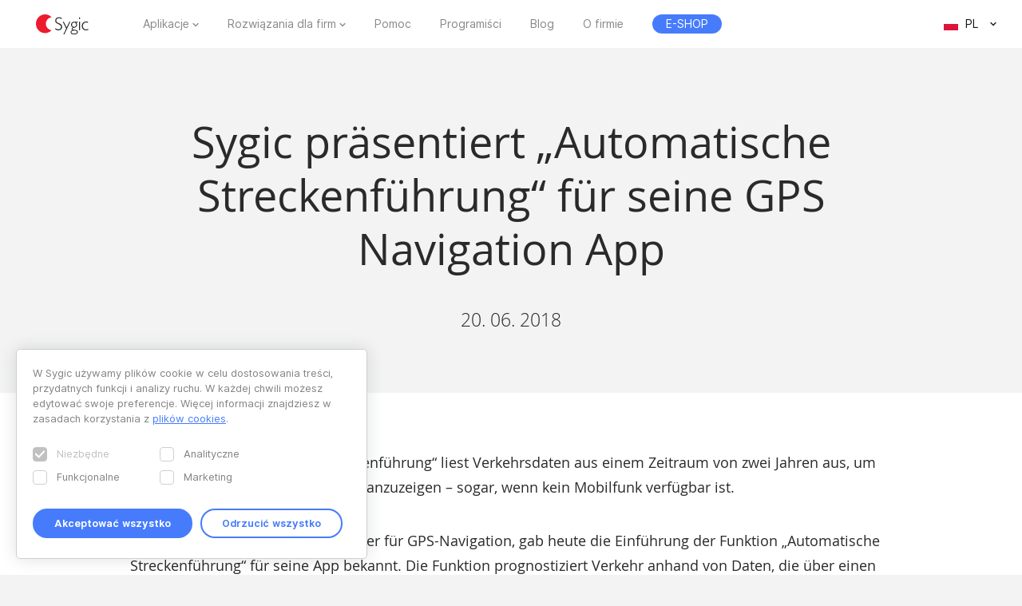

--- FILE ---
content_type: text/html; charset=UTF-8
request_url: https://www.sygic.com/pl/press/sygic-launches-predictive-routing/de
body_size: 7402
content:

<!DOCTYPE html>
<html lang="pl">
<head>
    <!-- Google Tag Manager -->
    <script>(function(w,d,s,l,i){w[l]=w[l]||[];w[l].push({'gtm.start':
                new Date().getTime(),event:'gtm.js'});var f=d.getElementsByTagName(s)[0],
            j=d.createElement(s),dl=l!='dataLayer'?'&l='+l:'';j.async=true;j.src=
            'https://www.googletagmanager.com/gtm.js?id='+i+dl;f.parentNode.insertBefore(j,f);
        })(window,document,'script','dataLayer','GTM-WXWHHV2');</script>
    <!-- End Google Tag Manager -->
    <!-- Google Tag Manager -->
    <script>(function(w,d,s,l,i){w[l]=w[l]||[];w[l].push({'gtm.start':
                new Date().getTime(),event:'gtm.js'});var f=d.getElementsByTagName(s)[0],
            j=d.createElement(s),dl=l!='dataLayer'?'&l='+l:'';j.async=true;j.src=
            'https://www.googletagmanager.com/gtm.js?id='+i+dl;f.parentNode.insertBefore(j,f);
        })(window,document,'script','dataLayer','GTM-NKR4WKS');</script>
    <!-- End Google Tag Manager -->
    <title>
                            Sygic präsentiert „Automatische Streckenführung“ für seine GPS Navigation App - Sygic | Bringing life to maps            </title>
    <meta charset="utf-8"/>
    <meta name="viewport" content="width=device-width,initial-scale=1.0">
    <meta name="description" content="Die Funktion „Automatische Streckenführung“ liest Verkehrsdaten aus einem Zeitraum von zwei Jahren aus, um Fahrern die effizientesten Strecken anzuzeigen – sogar, wenn kein Mobilfunk verfügbar ist."/>
    <meta name="google-site-verification" content="6pdsOQXRQS8cF4V-K6FB-Eeb0t5P6STGdnot97MGwLA"/>
    <meta name="com.silverpop.brandeddomains" content="www.pages03.net,sygic.com,sygic.mkt6669.com"/>

    <link rel="canonical" href="https://www.sygic.com/pl/press/sygic-launches-predictive-routing/de"/>
    <link rel="stylesheet" href="https://www.sygic.com/assets/enterprise/css/vendor/bootstrap-custom.css?v=1542129761">
    <link rel="stylesheet" href="https://www.sygic.com/assets/css/default.min.css?upd02111702">    <link rel="stylesheet" href="https://www.sygic.com/assets/css/prism.min.css?v=1542129761">    <link rel="stylesheet" href="https://www.sygic.com/assets/css/magnific.min.css?v=1542129761">    <link rel="stylesheet" href="https://www.sygic.com/assets/css/footer.min.css?upd31011801">
        <link rel="stylesheet" href="https://www.sygic.com/assets/enterprise/css/default_update.min.css?v=1757499270">    <link rel="stylesheet" href="https://www.sygic.com/assets/enterprise/css/glossary.min.css?v=1630332495">    <link rel="stylesheet" href="https://www.sygic.com/assets/enterprise/css/header.css?v=1678101713">    <link rel="stylesheet" href="https://www.sygic.com/assets/enterprise/css/footer.css?v=1619099092">    <link rel="stylesheet" href="https://www.sygic.com/assets/enterprise/css/header_app.min.css?v=1.4">    <link rel="stylesheet" href="https://www.sygic.com/assets/enterprise/css/footer_app.min.css?v=1635840171">    <link rel="stylesheet" href="https://cdn.icomoon.io/138264/SygicIcons/style-cf.css?yyorl0">
    <script src="https://www.sygic.com/assets/enterprise/js/vendor/modernizr-2.8.3.min.js?v=1542129761"></script>            <meta property="fb:app_id" content="351869684982616"/>
        <meta property="og:url" content="https://www.sygic.com/pl/press/sygic-launches-predictive-routing/de"/>
        <meta property="og:title" content="Sygic Sygic präsentiert „Automatische Streckenführung“ für seine GPS Navigation App"/>
        <meta property="og:description" content="Die Funktion „Automatische Streckenführung“ liest Verkehrsdaten aus einem Zeitraum von zwei Jahren aus, um Fahrern die effizientesten Strecken anzuzeigen – sogar, wenn kein Mobilfunk verfügbar ist."/>
        <meta property="og:image" content="https://www.sygic.com/assets/images/og_image_alt.png"/>

        <meta name="twitter:card" content="summary"/>
        <meta name="twitter:site" content="@SygicOfficial"/>
        <meta name="twitter:title" content="Sygic Sygic präsentiert „Automatische Streckenführung“ für seine GPS Navigation App"/>
        <meta name="twitter:description" content="Die Funktion „Automatische Streckenführung“ liest Verkehrsdaten aus einem Zeitraum von zwei Jahren aus, um Fahrern die effizientesten Strecken anzuzeigen – sogar, wenn kein Mobilfunk verfügbar ist."/>
        <meta name="twitter:image" content="https://www.sygic.com/assets/images/og_image_alt.png"/>
    
                        <link rel="alternate" hreflang="en"
                  href="https://www.sygic.com/press/sygic-launches-predictive-routing/de"/>
                                <link rel="alternate" hreflang="de"
                  href="https://www.sygic.com/de/press/sygic-launches-predictive-routing/de"/>
                                <link rel="alternate" hreflang="sk"
                  href="https://www.sygic.com/sk/press/sygic-launches-predictive-routing/de"/>
                                <link rel="alternate" hreflang="it"
                  href="https://www.sygic.com/it/press/sygic-launches-predictive-routing/de"/>
                                <link rel="alternate" hreflang="fr"
                  href="https://www.sygic.com/fr/press/sygic-launches-predictive-routing/de"/>
                                <link rel="alternate" hreflang="es"
                  href="https://www.sygic.com/es/press/sygic-launches-predictive-routing/de"/>
                                <link rel="alternate" hreflang="pt"
                  href="https://www.sygic.com/pt-br/press/sygic-launches-predictive-routing/de"/>
                                <link rel="alternate" hreflang="pl"
                  href="https://www.sygic.com/pl/press/sygic-launches-predictive-routing/de"/>
                                        </head>
<body class="">
<!-- Google Tag Manager (noscript) -->
<noscript><iframe src="https://www.googletagmanager.com/ns.html?id=GTM-WXWHHV2"
                  height="0" width="0" style="display:none;visibility:hidden"></iframe></noscript>
<!-- End Google Tag Manager (noscript) -->
<div id="overlay" class="overlay__app"></div>
<header id="header" class="header__app">
    <div class="container-fluid">
        <div class="header__wrapper">
            <!-- #site-logo -->
<div class="part" id="site-logo">
    <a href="https://www.sygic.com/pl" target="_self">
        <img src="https://www.sygic.com/assets/enterprise/img/Sygic_logo.svg" alt="Sygic">
    </a>
</div>
<!-- /#site-logo -->                                                    <div class="part" id="site-nav">
                                        <nav>
                            <ul>
                                                                                                                                                                                    <li class="has-sub">
    <a href="#" target="_self" data-id="Navigation" data-cat="Top Navigation" data-name="Apps">Aplikacje</a>
    <div class="megamenu">
        <div class="wrapper">
            <div class="part">
                <div class="wrap">
                    <div class="goBack">Back</div>
                    <div class="mobile-title">Aplikacje</div>
                                            <div class="col-app">
                            <div class="widget widget__app">
        <div class="widget__links">
        <ul class="withMedia">
                                <li>
                <a
                        href="https://www.sygic.com/pl/gps-navigation"
                        target="_self"
                        data-id="Navigation"
                        data-cat="Megamenu"
                        data-name="Sygic GPS Navigation"
                        class="  media"
                >
                    
                                                <div class="media-left media-middle">
                                                    <img src="https://www-sygic.akamaized.net/content/gps-navi.png"
                                 alt="Sygic GPS Navigation">
                                                </div>
                                                                                                                    <div class="media-body media-middle">
                                Sygic GPS Navigation                            </div>
                                                                                </a>
            </li>
                                <li>
                <a
                        href="https://www.sygic.com/pl/truck"
                        target="_self"
                        data-id="Navigation"
                        data-cat="Megamenu"
                        data-name="Sygic Truck & Caravan GPS Navigation"
                        class="  media"
                >
                    
                                                <div class="media-left media-middle">
                                                    <img src="https://www-sygic.akamaized.net/content/sygic_truck_small.png"
                                 alt="Sygic Truck & Caravan GPS Navigation">
                                                </div>
                                                                                                                    <div class="media-body media-middle">
                                Sygic Truck & Caravan GPS Navigation                            </div>
                                                                                </a>
            </li>
                                <li>
                <a
                        href="https://www.sygic.com/pl/travel"
                        target="_self"
                        data-id="Navigation"
                        data-cat="Megamenu"
                        data-name="Sygic Travel"
                        class="  media"
                >
                    
                                                <div class="media-left media-middle">
                                                    <img src="https://www-sygic.akamaized.net/content/travel.png"
                                 alt="Sygic Travel">
                                                </div>
                                                                                                                    <div class="media-body media-middle">
                                Sygic Travel                            </div>
                                                                                </a>
            </li>
                                <li>
                <a
                        href="https://www.fuel.io/"
                        target="_blank"
                        data-id="Navigation"
                        data-cat="Megamenu"
                        data-name="Fuelio"
                        class="  media"
                >
                    
                                                <div class="media-left media-middle">
                                                    <img src="https://www-sygic.akamaized.net/content/fuelio_icon.png"
                                 alt="Fuelio">
                                                </div>
                                                                                                                    <div class="media-body media-middle">
                                Fuelio                            </div>
                                                                                </a>
            </li>
                </ul>
    </div>
</div>                        </div>
                        <ul class="sub-pricing">
                            
<li class="">
    <a href="https://eshop.sygic.com/pl/" target="_blank" class="pricing" data-id="Navigation" data-cat="Top Navigation" data-name="E-SHOP">
                    <span>E-SHOP</span>
            </a>
</li>
                        </ul>
                                        <div class="wrap-group">
                                            </div>
                </div>
            </div>
        </div>
    </div>
</li>
                                                                                                                                                                                                                        <li class="has-sub">
    <a href="#" target="_self" data-id="Navigation" data-cat="Top Navigation" data-name="Enterprise Solutions">Rozwiązania dla firm</a>
    <div class="megamenu">
        <div class="wrapper">
            <div class="part">
                <div class="wrap">
                    <div class="goBack">Back</div>
                    <div class="mobile-title">Rozwiązania dla firm</div>
                                        <div class="wrap-group">
                                                    <div class="col-solutions">
                                <div class="widget widget__desc">
            <div class="widget__title">
            Rozwiązania        </div>
        <div class="widget__block">
        <ul class="">
                                <li>
                <a
                        href="https://www.sygic.com/pl/enterprise/professional-gps-navigation-sdk"
                        target="_self"
                        data-id="Navigation"
                        data-cat="Megamenu"
                        data-name="Professional Navigation for Fleets"
                        class="widget__block--have-img  "
                >
                    
                                                    <img src="https://www-sygic.akamaized.net/content/ucp-icons-44.svg"
                                 alt="Profesjonalna nawigacja GPS z SDK">
                                                                                                                    <div class="widget__block--title">
                                Profesjonalna nawigacja GPS z SDK                            </div>
                                                                                        <p>
                            Firmowa nawigacja GPS, która poprawia wydajność i bezpieczeństwo floty                        </p>
                                    </a>
            </li>
                                <li>
                <a
                        href="https://www.sygic.com/pl/enterprise/use-case/automotive"
                        target="_self"
                        data-id="Navigation"
                        data-cat="Megamenu"
                        data-name="Automotive Solutions"
                        class="widget__block--have-img  "
                >
                    
                                                    <img src="https://www-sygic.akamaized.net/content/icon_automotive.svg"
                                 alt="Rozwiązania dla motoryzacji">
                                                                                                                    <div class="widget__block--title">
                                Rozwiązania dla motoryzacji                            </div>
                                                                                        <p>
                            Zaawansowane mapy i technologie połączeń z samochodami dla branży motoryzacyjnej                        </p>
                                    </a>
            </li>
                                <li>
                <a
                        href="https://www.sygic.com/pl/enterprise/maps-navigation-sdk-developers"
                        target="_self"
                        data-id="Navigation"
                        data-cat="Megamenu"
                        data-name="Maps & Navigation SDK"
                        class="widget__block--have-img  "
                >
                    
                                                    <img src="https://www-sygic.akamaized.net/content/ucp-icons-51.svg"
                                 alt="Pakiet narzędzi do programowania map i nawigacji">
                                                                                                                    <div class="widget__block--title">
                                Pakiet narzędzi do programowania map i nawigacji                            </div>
                                                                                        <p>
                            Biblioteki z mapami, trasy, nawigacja i wyszukiwanie lokalizacji                        </p>
                                    </a>
            </li>
                </ul>
    </div>
</div>                            </div>
                            <div class="col-resources">
                                <div class="widget widget__case">
            <div class="widget__title">
            Więcej        </div>
        <div class="widget__links">
        <ul class="">
                                <li>
                <a
                        href="https://www.sygic.com/blog/tag:Case%20Studies"
                        target="_self"
                        data-id="Navigation"
                        data-cat="Megamenu"
                        data-name="Documentation"
                        class="  "
                >
                                                                                            Studia przypadku                                                                                </a>
            </li>
                                <li>
                <a
                        href="https://www.sygic.com/pl/developers"
                        target="_blank"
                        data-id="Navigation"
                        data-cat="Megamenu"
                        data-name="References"
                        class="  "
                >
                                                                                            Dokumentacja                                                                                </a>
            </li>
                                <li>
                <a
                        href="https://www.sygic.com/pl/developers/professional-navigation-sdk/licensing/bls-user-guide"
                        target="_blank"
                        data-id="Navigation"
                        data-cat="Megamenu"
                        data-name=""
                        class="  "
                >
                                                                                            Przewodnik zarządzania licencjami                                                                                </a>
            </li>
                                <li>
                <a
                        href="https://www.sygic.com/pl/business/references"
                        target="_self"
                        data-id="Navigation"
                        data-cat="Megamenu"
                        data-name=""
                        class="  "
                >
                                                                                            Referencje                                                                                </a>
            </li>
                </ul>
    </div>
</div>                            </div>
                            <div class="cal-industries">
                                <div class="widget widget__case">
            <div class="widget__title">
            Branże        </div>
        <div class="widget__links">
        <ul class="">
                                <li>
                <a
                        href="https://www.sygic.com/pl/enterprise/use-case/gps-for-truck-fleets"
                        target="_self"
                        data-id="Navigation"
                        data-cat="Megamenu"
                        data-name="Long Haul Transportation"
                        class="  "
                >
                                                                                            Transport dalekobieżny                                                                                </a>
            </li>
                                <li>
                <a
                        href="https://www.sygic.com/pl/enterprise/use-case/delivery"
                        target="_self"
                        data-id="Navigation"
                        data-cat="Megamenu"
                        data-name="Last Mile Delivery"
                        class="  "
                >
                                                                                            Dostawa                                                                                </a>
            </li>
                                <li>
                <a
                        href="https://www.sygic.com/pl/enterprise/use-case/emergency"
                        target="_self"
                        data-id="Navigation"
                        data-cat="Megamenu"
                        data-name="Emergency"
                        class="  "
                >
                                                                                            Ratownictwo                                                                                </a>
            </li>
                                <li>
                <a
                        href="https://www.sygic.com/pl/enterprise/use-case/taxi"
                        target="_self"
                        data-id="Navigation"
                        data-cat="Megamenu"
                        data-name="Taxi"
                        class="  "
                >
                                                                                            Taxi                                                                                </a>
            </li>
                                <li>
                <a
                        href="https://www.sygic.com/pl/enterprise/use-case/field-work"
                        target="_self"
                        data-id="Navigation"
                        data-cat="Megamenu"
                        data-name="Field Service"
                        class="  "
                >
                                                                                            Prace w terenie                                                                                </a>
            </li>
                                <li>
                <a
                        href="https://www.sygic.com/pl/enterprise/use-case/oil-mining"
                        target="_self"
                        data-id="Navigation"
                        data-cat="Megamenu"
                        data-name="Oil & Mining"
                        class="  "
                >
                                                                                            Ropa naftowa i górnictwo                                                                                </a>
            </li>
                                <li>
                <a
                        href="https://www.sygic.com/pl/enterprise/insurance-telematics"
                        target="_self"
                        data-id="Navigation"
                        data-cat="Megamenu"
                        data-name="Travel & Hospitality"
                        class="  "
                >
                                                                                            Ubezpieczenie                                                                                </a>
            </li>
                                <li>
                <a
                        href="https://www.sygic.com/pl/enterprise/use-case/travel-solutions"
                        target="_self"
                        data-id="Navigation"
                        data-cat="Megamenu"
                        data-name="Smart City Mobility"
                        class="  "
                >
                                                                                            Rozwiązania podróżne                                                                                </a>
            </li>
                                <li>
                <a
                        href="https://www.sygic.com/pl/enterprise/use-case/smart-city-mobility"
                        target="_self"
                        data-id="Navigation"
                        data-cat="Megamenu"
                        data-name="Waste Collection"
                        class="  "
                >
                                                                                            Inteligentna mobilność                                                                                </a>
            </li>
                                <li>
                <a
                        href="https://www.sygic.com/pl/enterprise/use-case/municipal"
                        target="_self"
                        data-id="Navigation"
                        data-cat="Megamenu"
                        data-name="Case Studies"
                        class="  "
                >
                                                                                            Odbiór śmieci                                                                                </a>
            </li>
                </ul>
    </div>
</div>                            </div>
                                            </div>
                </div>
            </div>
        </div>
    </div>
</li>
                                                                                                                                                                                                                        
<li class="">
    <a href="https://help.sygic.com" target="_blank" class="" data-id="Navigation" data-cat="Top Navigation" data-name="Support">
                    Pomoc            </a>
</li>
                                                                                                                                                                                                                        
<li class="">
    <a href="https://www.sygic.com/pl/developers" target="_blank" class="" data-id="Navigation" data-cat="Top Navigation" data-name="Developers">
                    Programiści            </a>
</li>
                                                                                                                                                                                                                        
<li class="">
    <a href="https://www.sygic.com/pl/blog" target="_self" class="" data-id="Navigation" data-cat="Top Navigation" data-name="Blog">
                    Blog            </a>
</li>
                                                                                                                                                                                                                        
<li class="">
    <a href="https://www.sygic.com/pl/about" target="_self" class="" data-id="Navigation" data-cat="Top Navigation" data-name="About">
                    O firmie            </a>
</li>
                                                                                                                                                                                                                        
<li class="hide-lg">
    <a href="https://careers.sygic.com/" target="_blank" class="" data-id="Navigation" data-cat="Top Navigation" data-name="Career">
                    Praca            </a>
</li>
                                                                                                                                                                                                                        
<li class="">
    <a href="https://eshop.sygic.com/pl/" target="_blank" class="pricing" data-id="Navigation" data-cat="Top Navigation" data-name="E-SHOP">
                    <span>E-SHOP</span>
            </a>
</li>
                                                                                                </ul>
                        </nav>
                                </div>
            
                            <!-- #site-langs -->
<div class="part" id="site-langs">

    <div class="langs">

        <div class="langs__current">
            <span class="langs__current__code">PL</span>
            <img src="https://www.sygic.com/assets/enterprise/flags/4x3/pl.svg" alt="Polski">
            <span class="langs__current__country">Polski</span>
        </div>

        <div class="langs__select">
            <ul>
                                                            <li>
                                                            <a href="https://www.sygic.com/press/sygic-launches-predictive-routing/de" target="_self"><img src="https://www.sygic.com/assets/enterprise/flags/4x3/en.svg" alt="English">English</a>
                                                    </li>
                                                                                <li>
                                                            <a href="https://www.sygic.com/de/press/sygic-launches-predictive-routing/de" target="_self"><img src="https://www.sygic.com/assets/enterprise/flags/4x3/de.svg" alt="Deutsch">Deutsch</a>
                                                    </li>
                                                                                <li>
                                                            <a href="https://www.sygic.com/sk/press/sygic-launches-predictive-routing/de" target="_self"><img src="https://www.sygic.com/assets/enterprise/flags/4x3/sk.svg" alt="Slovensky">Slovensky</a>
                                                    </li>
                                                                                <li>
                                                            <a href="https://www.sygic.com/it/press/sygic-launches-predictive-routing/de" target="_self"><img src="https://www.sygic.com/assets/enterprise/flags/4x3/it.svg" alt="Italiano">Italiano</a>
                                                    </li>
                                                                                <li>
                                                            <a href="https://www.sygic.com/fr/press/sygic-launches-predictive-routing/de" target="_self"><img src="https://www.sygic.com/assets/enterprise/flags/4x3/fr.svg" alt="Fran&ccedil;ais">Fran&ccedil;ais</a>
                                                    </li>
                                                                                <li>
                                                            <a href="https://www.sygic.com/es/press/sygic-launches-predictive-routing/de" target="_self"><img src="https://www.sygic.com/assets/enterprise/flags/4x3/es.svg" alt="Espa&ntilde;ol">Espa&ntilde;ol</a>
                                                    </li>
                                                                                <li>
                                                            <a href="https://www.sygic.com/pt-br/press/sygic-launches-predictive-routing/de" target="_self"><img src="https://www.sygic.com/assets/enterprise/flags/4x3/pt.svg" alt="Portugu&ecirc;s">Portugu&ecirc;s</a>
                                                    </li>
                                                                                                                    <li>
                                                    </li>
                                                                                <li>
                                                    </li>
                                                </ul>
        </div>

    </div>

</div>
<!-- /#site-langs -->                    </div>
                    <!-- #menu-toggle -->
<div id="menu-toggle">
    <div id="hamburger">
        <span></span>
        <span></span>
        <span></span>
    </div>
    <div id="cross">
        <span></span>
        <span></span>
    </div>
</div>
<!-- /#menu-toggle -->            </div>
</header>
<!-- Google Tag Manager (noscript) -->
<noscript><iframe src="https://www.googletagmanager.com/ns.html?id=GTM-NKR4WKS"
                  height="0" width="0" style="display:none;visibility:hidden"></iframe></noscript>
<!-- End Google Tag Manager (noscript) -->

<main class="press">
  <section class="introduction">
    <div class="introduction__content">
      <div class="introduction__headline">
        <h1>Sygic präsentiert „Automatische Streckenführung“ für seine GPS Navigation App</h1>
        <p class="info">
          20. 06. 2018        </p>
      </div>
    </div>
  </section>
  <section class="article">
    <div class="article__content">
      <span class="perex">
      <p>Die Funktion „Automatische Streckenführung“ liest Verkehrsdaten aus einem Zeitraum von zwei Jahren aus, um Fahrern die effizientesten Strecken anzuzeigen – sogar, wenn kein Mobilfunk verfügbar ist.</p>      </span>
      <p><a href="http://www.sygic.com/de/gps-navigation">Sygic</a>, der weltweit führende Anbieter für GPS-Navigation, gab heute die Einführung der Funktion „Automatische Streckenführung“ für seine App bekannt. Die Funktion prognostiziert Verkehr anhand von Daten, die über einen Zeitraum von 2 Jahren erfasst wurden, und ermöglicht Benutzern damit, die effizientesten Routen zu ihren Zielorten zu wählen. </p>
<p>Sygic ist die weltweit am häufigsten installierte GPS-Navigations-App. Sygic ist in über 200 Ländern und über 40 Sprachen mit mehr als 200 Mio. Benutzern weltweit verfügbar und bietet einmalige Erweiterungen wie Online-Karten und eine benutzerfreundliche Bedienerfläche neben der soeben eingeführten Funktion „Automatische Streckenführung“.  </p>
<p>Die „Automatische Streckenführung“ berücksichtigt alle möglichen Strecken und wählt die Strecke mit der kürzesten Zeitdauer. Dies erfolgt durch Übermittlung tatsächlicher Durchschnittsgeschwindigkeiten auf den Straßen (und nicht anhand von angegebenen Geschwindigkeitsbeschränkungen), sowie Ampeln, Kreisverkehr, Tageszeit und historische Daten, die aus ähnlichen Fahrten kompiliert werden. Die Funktion „Automatische Streckenführung“ wird automatisch aktiviert, wenn die Benutzer die Sygic App einschalten, und funktioniert sogar, wenn kein Internet und Mobilfunk verfügbar sind. </p>
<p>Bislang haben GPS Navigationssysteme für das Anzeigen der wirtschaftlichsten Strecken auf Echtzeit-Verkehrsdaten vertraut. Bei einer Trennung vom Mobildienst können diese Systeme lediglich mögliche Strecken anzeigen, ohne dabei die optimale Strecke präzise identifizieren zu können. </p>
<p>„Wir freuen uns, die wegweisenden Vorteile der „Automatischen Streckenführung“ für Benutzer der Sygic App rund um den Globus liefern zu können“, kommentierte <a href="https://www.linkedin.com/in/martin-strigac-81061b5/">Martin Strigac</a>, CEO von Sygic. „Wir sind überzeugt, dass diese Funktion nicht nur ein besseres Navigationserlebnis bieten wird, sondern Benutzern auch mehr Zeit für produktive Tätigkeiten schenkt – ganz zu schweigen von den Einsparungen beim Kraftstoff.“</p>
<p>Verbesserte GPS-Anwendungen ermöglichen beträchtliche Einsparungen für Benutzer: in Sachen Zeit und Geld. Forscher bei Ford stellten fest, dass die  GPS Navigation Apps Benutzer dabei unterstützen können, den <a href="http://money.cnn.com/2011/03/03/autos/navigation_gps_fuel_economy/index.htm">Kraftstoffverbrauch um ganze 15 % zu senken</a>. Eine ältere Studie zeigte, dass präzise Verkehrsdaten Einsparungen für Fahrer <a href="https://www.autoblog.com/2009/08/27/study-gps-systems-with-real-time-traffic-can-save-drivers-four/">von sage und schreibe vier Tagen Fahrtzeit pro Jahr erzielen können</a>. </p>
<p>Die Funktion „Automatische Streckenführung“ ist ab sofort kostenlos für alle 250 Mio. Sygic Benutzer weltweit verfügbar. Durch das Zusammenlegen der Leistung von Echtzeitverkehr und automatischer Streckenführung anhand von historischen Daten verfügen Sygic Benutzer über das leistungsstärkste Tool für geschätzte Ankunftszeit (ETA) aller GPS Navigationssysteme auf diesem Planeten.</p>    </div>
  </section>
  <section class="conclusion">
    <div class="conclusion__related">
      <ul>
              </ul>
    </div>
    <div class="conclusion__content">
<!--      <div class="conclusion__gallery">-->
<!--        <ul class="popup-gallery">-->
<!--        --><!--          <li><a href="--><!--">--><!--</a></li>-->
<!--        --><!--        --><!--          <li><a href="--><!--">--><!--</a></li>-->
<!--        --><!--      </ul>-->
<!--      </div>-->
      <div class="conclusion__navigation">
        <p><a class="button__backtotop" href="#top" data-value="back_to_top">Scroll to top <i class="fa fa-angle-up" aria-hidden="true"></i></a></p>
        <p><a class="button" href="https://www.sygic.com/pl/press/sygic-launches-predictive-routing">Back to overview <i class="fa fa-angle-left" aria-hidden="true"></i></a></p>
      </div>
    </div>
  </section>

</main>


<script src="//ajax.googleapis.com/ajax/libs/jquery/1.11.2/jquery.min.js"></script>
<script>window.jQuery || document.write('<script src="/assets/enterprise/js/vendor/jquery-1.11.2.min.js"><\/script>')</script>
<script src="https://cdnjs.cloudflare.com/ajax/libs/gsap/latest/TweenMax.min.js"></script>
<script src="https://www.sygic.com/assets/enterprise/js/plugins.min.js?v=1560759320"></script><script src="https://www.sygic.com/assets/enterprise/js/main.min.js?v=1.5"></script>
<script src="https://www.sygic.com/assets/js/new/slider.min.js?02111702"></script>
<script src="https://www.sygic.com/assets/js/new/panorama-viewer.min.js?v=1542129761"></script>
<script src="https://www.sygic.com/assets/js/new/magnific.min.js?v=1542129761"></script>
<script src="https://www.sygic.com/assets/js/new/prism.min.js?v=1542129761"></script>
<script src="https://www.sygic.com/assets/js/new/default.min.js?02111702"></script>
<script src="//www.google.com/recaptcha/api.js"></script>






<!-- #footer -->
<footer id="footer" class="footer__app">

    <!-- #footer__top -->
    <div id="footer__top">
        <div class="container">

            <!-- .footer__top--up -->
            <div class="footer__top--up hidden-xs">

                <div class="row">
                    <div class="col-sm-4 col-md-3 col-lg-3">
                        <!-- .widget -->
                        <section class="widget">
                            <header>
                                <h4>Aplikacje</h4>
                            </header>
                            <div class="widget__body">
                                <div class="row">
                                    <div class="col-lg-12">
                                        <div class="widget__links">
            <ul class="withMedia">
                                                <li>
                    <a href="https://www.sygic.com/pl/gps-navigation" target="_self" class="media" data-id="Navigation" data-cat="Footer" data-name="Sygic GPS Navigation">
                                                    <div class="media-left media-middle">
                                                                    <img src="https://www-sygic.akamaized.net/content/gps-navi.png"
                                         alt="Sygic GPS Navigation">
                                                            </div>
                                                                        <div class="media-body media-middle">
                                                    Sygic GPS Navigation                                                </div>
                                            </a>
                </li>
                                                            <li>
                    <a href="https://www.sygic.com/pl/truck" target="_self" class="media" data-id="Navigation" data-cat="Footer" data-name="Sygic Truck & Caravan GPS Navigation">
                                                    <div class="media-left media-middle">
                                                                    <img src="https://www-sygic.akamaized.net/content/sygic_truck_small.png"
                                         alt="Sygic Truck & Caravan GPS Navigation">
                                                            </div>
                                                                        <div class="media-body media-middle">
                                                    Sygic Truck & Caravan GPS Navigation                                                </div>
                                            </a>
                </li>
                                                            <li>
                    <a href="https://www.sygic.com/pl/travel" target="_self" class="media" data-id="Navigation" data-cat="Footer" data-name="Sygic Travel">
                                                    <div class="media-left media-middle">
                                                                    <img src="https://www-sygic.akamaized.net/content/travel.png"
                                         alt="Sygic Travel">
                                                            </div>
                                                                        <div class="media-body media-middle">
                                                    Sygic Travel                                                </div>
                                            </a>
                </li>
                                                            <li>
                    <a href="https://www.fuel.io/" target="_blank" class="media" data-id="Navigation" data-cat="Footer" data-name="Fuelio">
                                                    <div class="media-left media-middle">
                                                                    <img src="https://www-sygic.akamaized.net/content/fuelio_icon.png"
                                         alt="Fuelio">
                                                            </div>
                                                                        <div class="media-body media-middle">
                                                    Fuelio                                                </div>
                                            </a>
                </li>
                                                                                                                                                                                                                                                                                                                                                                                                                                                                                                                                                                                        </ul>
</div>                                    </div>
                                </div>
                            </div>
                        </section>
                        <!-- /.widget -->
                    </div>
                    <div class="col-sm-8 col-md-6 col-lg-5 col-lg-offset-1">

                        <!-- .widget -->
                        <section class="widget">
                            <header>
                                <h4>Rozwiązania dla firm</h4>
                            </header>
                            <div class="widget__body">
                                <div class="row">
<!--                                    <div class="col-lg-12">-->
<!--                                        --><!--                                        --><!--                                    </div>-->
                                    <div class="col-sm-6 col-md-6 col-lg-6">
                                        <div class="widget__links">
                <h5>Rozwiązania</h5>
        <ul class="">
                                                                                                                                                                                <li>
                    <a href="https://www.sygic.com/pl/enterprise/professional-gps-navigation-sdk" target="_self" class="" data-id="Navigation" data-cat="Footer" data-name="Professional Navigation for Fleets">
                                                                            Profesjonalna nawigacja GPS z SDK                                            </a>
                </li>
                                                            <li>
                    <a href="https://www.sygic.com/pl/enterprise/use-case/automotive" target="_self" class="" data-id="Navigation" data-cat="Footer" data-name="Automotive Solutions">
                                                                            Rozwiązania dla motoryzacji                                            </a>
                </li>
                                                            <li>
                    <a href="https://www.sygic.com/pl/enterprise/maps-navigation-sdk-developers" target="_self" class="" data-id="Navigation" data-cat="Footer" data-name="Maps & Navigation SDK">
                                                                            Pakiet narzędzi do programowania map i nawigacji                                            </a>
                </li>
                                                                                                                                                                                                                                                                                                                                                                                                                                                                                        </ul>
</div>                                        <div class="widget__links">
                <h5>Więcej</h5>
        <ul class="">
                                                                                                                                                                                                                                                                                                                                                                                                                                                                                                                                                                                                                                                <li>
                    <a href="https://www.sygic.com/blog/tag:Case%20Studies" target="_self" class="" data-id="Navigation" data-cat="Footer" data-name="Case Studies">
                                                                            Studia przypadku                                            </a>
                </li>
                                                            <li>
                    <a href="https://www.sygic.com/pl/developers" target="_blank" class="" data-id="Navigation" data-cat="Footer" data-name="Documentation">
                                                                            Dokumentacja                                            </a>
                </li>
                                                            <li>
                    <a href="https://www.sygic.com/pl/developers/professional-navigation-sdk/licensing/bls-user-guide" target="_blank" class="" data-id="Navigation" data-cat="Footer" data-name="">
                                                                            Przewodnik zarządzania licencjami                                            </a>
                </li>
                        </ul>
</div>                                    </div>
                                    <div class="col-sm-6 col-md-6 col-lg-offset-1 col-lg-5">
                                        <div class="widget__links">
                <h5>Industries</h5>
        <ul class="">
                                                                                                                                                                                                                                                                                <li>
                    <a href="https://www.sygic.com/pl/enterprise/use-case/gps-for-truck-fleets" target="_self" class="" data-id="Navigation" data-cat="Footer" data-name="Long Haul Transportation">
                                                                            Transport dalekobieżny                                            </a>
                </li>
                                                            <li>
                    <a href="https://www.sygic.com/pl/enterprise/use-case/delivery" target="_self" class="" data-id="Navigation" data-cat="Footer" data-name="Last Mile Delivery">
                                                                            Dostawa                                            </a>
                </li>
                                                            <li>
                    <a href="https://www.sygic.com/pl/enterprise/use-case/emergency" target="_self" class="" data-id="Navigation" data-cat="Footer" data-name="Emergency">
                                                                            Ratownictwo                                            </a>
                </li>
                                                            <li>
                    <a href="https://www.sygic.com/pl/enterprise/use-case/taxi" target="_self" class="" data-id="Navigation" data-cat="Footer" data-name="Taxi">
                                                                            Taxi                                            </a>
                </li>
                                                            <li>
                    <a href="https://www.sygic.com/pl/enterprise/use-case/field-work" target="_self" class="" data-id="Navigation" data-cat="Footer" data-name="Field Service">
                                                                            Prace w terenie                                            </a>
                </li>
                                                            <li>
                    <a href="https://www.sygic.com/pl/enterprise/use-case/oil-mining" target="_self" class="" data-id="Navigation" data-cat="Footer" data-name="Oil & Mining">
                                                                            Ropa naftowa i górnictwo                                            </a>
                </li>
                                                            <li>
                    <a href="https://www.sygic.com/pl/enterprise/insurance-telematics" target="_self" class="" data-id="Navigation" data-cat="Footer" data-name="Insurance">
                                                                            Ubezpieczenie                                            </a>
                </li>
                                                            <li>
                    <a href="https://www.sygic.com/pl/enterprise/use-case/travel-solutions" target="_self" class="" data-id="Navigation" data-cat="Footer" data-name="Travel & Hospitality">
                                                                            Rozwiązania podróżne                                            </a>
                </li>
                                                            <li>
                    <a href="https://www.sygic.com/pl/enterprise/use-case/smart-city-mobility" target="_self" class="" data-id="Navigation" data-cat="Footer" data-name="Smart City Mobility">
                                                                            Inteligentna mobilność                                            </a>
                </li>
                                                            <li>
                    <a href="https://www.sygic.com/pl/enterprise/use-case/municipal" target="_self" class="" data-id="Navigation" data-cat="Footer" data-name="Waste Collection">
                                                                            Odbiór śmieci                                            </a>
                </li>
                                                            <li>
                    <a href="https://www.sygic.com/pl/enterprise/use-case/location-intelligence" target="_self" class="" data-id="Navigation" data-cat="Footer" data-name="Location Intelligence">
                                                                            Dane lokalizacyjne                                            </a>
                </li>
                                                                                                                        </ul>
</div>                                    </div>
                                </div>
                            </div>
                        </section>
                        <!-- /.widget -->

                    </div>
                    <div class="col-sm-12 col-md-3 col-lg-2 col-lg-offset-1">

                        <!-- .widget -->
                        <section class="widget">
                            <header>
                                <h4>O firmie</h4>
                            </header>
                            <div class="widget__body">
                                <div class="row">
                                    <div class="col-sm-6 col-lg-12 col-mr-b">
                                        <div class="widget__links">
            <ul class="">
                                                <li>
                    <a href="https://www.sygic.com/pl/about" target="_self" class="" data-id="Navigation" data-cat="Footer" data-name="About Sygic">
                                                                            O Sygic                                            </a>
                </li>
                                                            <li>
                    <a href="https://www.sygic.com/pl/business/references" target="_self" class="" data-id="Navigation" data-cat="Footer" data-name="References">
                                                                            Referencje                                            </a>
                </li>
                                                            <li>
                    <a href="https://careers.sygic.com/" target="_blank" class="" data-id="Navigation" data-cat="Footer" data-name="Career">
                                                                            Praca                                            </a>
                </li>
                                                            <li>
                    <a href="https://www.sygic.com/pl/love" target="_self" class="" data-id="Navigation" data-cat="Footer" data-name="Spread Love">
                                                                            Powiedz o nas innym                                            </a>
                </li>
                                                            <li>
                    <a href="https://www.sygic.com/pl/press" target="_self" class="" data-id="Navigation" data-cat="Footer" data-name="Press Room">
                                                                            Dla prasy                                            </a>
                </li>
                                                            <li>
                    <a href="https://www.sygic.com/pl/company/contact" target="_self" class="" data-id="Navigation" data-cat="Footer" data-name="Contact">
                                                                            Kontakt                                            </a>
                </li>
                        </ul>
</div>                                    </div>
                                    <div class="col-sm-6 col-md-12">
                                        <div class="widget__links">
                <h5>Sygic</h5>
        <ul class="">
                                                <li>
                    <a href="https://eshop.sygic.com/pl/" target="_blank" class="" data-id="Navigation" data-cat="Footer" data-name="Pricing">
                                                                            Cennik                                            </a>
                </li>
                                                            <li>
                    <a href="https://help.sygic.com" target="_blank" class="" data-id="Navigation" data-cat="Footer" data-name="Support">
                                                                            Pomoc                                            </a>
                </li>
                                                            <li>
                    <a href="https://www.sygic.com/pl/what-is" target="_self" class="" data-id="Navigation" data-cat="Footer" data-name="Glossary">
                                                                            Słowniczek                                            </a>
                </li>
                                                            <li>
                    <a href="https://www.sygic.com/pl/company/legal-documents" target="_self" class="" data-id="Navigation" data-cat="Footer" data-name="Legal documents">
                                                                            Legal                                            </a>
                </li>
                        </ul>
</div>                                    </div>
                                </div>
                            </div>
                        </section>
                        <!-- /.widget -->

                    </div>
                </div>

            </div>
            <!-- /.footer__top--up -->

            <!-- .footer__top--bottom -->
            <div class="footer__top--bottom">
                <div class="row">
<!--                    <div class="hidden-xs col-sm-12 col-md-8 col-lg-6">-->
<!--                        --><!--                    </div>-->
                    <div class="col-sm-12">
                        <ul class="social">
    <li><a href="https://www.facebook.com/sygicofficial/" target="_blank" data-id="Navigation" data-cat="Footer" data-name="Facebook"><span class="icon icon-SG_web_ikony_50x50_facebook"></span></a></li>
    <li><a href="https://twitter.com/sygicofficial" target="_blank" data-id="Navigation" data-cat="Footer" data-name="Twiter"><span class="icon icon-SG_web_ikony_50x50_tweeter"></span></a></li>
    <li><a href="https://www.linkedin.com/company/sygic/" target="_blank" data-id="Navigation" data-cat="Footer" data-name="Linkedin"><span class="icon icon-SG_web_ikony_50x50_in"></span></a></li>
    <li><a href="https://www.youtube.com/user/Sygic" target="_blank" data-id="Navigation" data-cat="Footer" data-name="Youtube"><span class="icon icon-SG_web_ikony_50x50_youtube"></span></a></li>
</ul>                    </div>
                </div>
            </div>
            <!-- /.footer__top--bottom -->

        </div>
    </div>
    <!-- /#footer__top -->

    <div id="footer__bottom">
    <div class="container">
        <div class="copy">
            <img src="https://www.sygic.com/assets/enterprise/img/Sygic_logo.svg" alt="Sygic" class="copy__logo">
            <p>
                <span>Copyright © 2026 Sygic. All right reserved. Developed by </span>
                <a href="https://www.wisdomfactory.sk/en/" target="_blank">Wisdom Factory</a>
            </p>
        </div>
    </div>
</div>

</footer>
<!-- /#footer -->

<script type="text/javascript" src="/assets/js/cookies.min.js"></script>
<script type="text/javascript">
    createCookieModal('pl');
</script>
</body>
</html>
